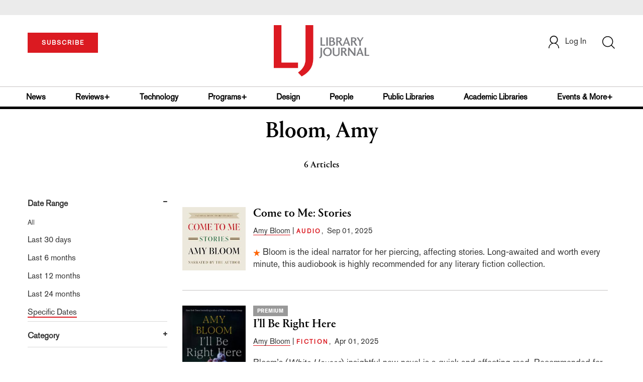

--- FILE ---
content_type: text/html; charset=utf-8
request_url: https://www.google.com/recaptcha/api2/aframe
body_size: -87
content:
<!DOCTYPE HTML><html><head><meta http-equiv="content-type" content="text/html; charset=UTF-8"></head><body><script nonce="dTMJuUMOKYox2P0OF1vafg">/** Anti-fraud and anti-abuse applications only. See google.com/recaptcha */ try{var clients={'sodar':'https://pagead2.googlesyndication.com/pagead/sodar?'};window.addEventListener("message",function(a){try{if(a.source===window.parent){var b=JSON.parse(a.data);var c=clients[b['id']];if(c){var d=document.createElement('img');d.src=c+b['params']+'&rc='+(localStorage.getItem("rc::a")?sessionStorage.getItem("rc::b"):"");window.document.body.appendChild(d);sessionStorage.setItem("rc::e",parseInt(sessionStorage.getItem("rc::e")||0)+1);localStorage.setItem("rc::h",'1764881052114');}}}catch(b){}});window.parent.postMessage("_grecaptcha_ready", "*");}catch(b){}</script></body></html>